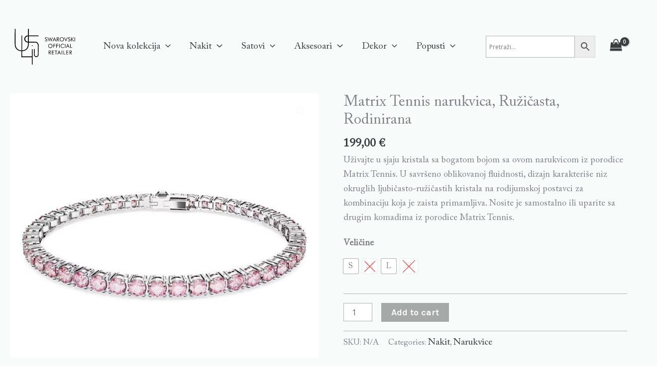

--- FILE ---
content_type: application/x-javascript
request_url: https://ulis-jewelry.com/wp-content/plugins/woo-category-slider-by-pluginever/assets/js/wc-category-slider-public.min.js?ver=47
body_size: -65
content:
jQuery(document).ready(function(c,i,e,r){"use strict";c.wc_category_slider_public={init:function(){c(".wc-category-slider").each(function(i,e){var r=c(e).data("slider-config");c.wc_category_slider_public.initSlider(r,e)})},reInit:function(){c(".wc-category-slider").each(function(i,e){var r=c(e).data("slider-config");c.wc_category_slider_public.initSlider(r,e,!0),c(e).trigger("refresh.owl.carousel"),setTimeout(function(){c(e).trigger("refresh.owl.carousel")},350)})},initSlider:function(i,e,r){r=r||!1,i.onInitialized=function(i){var e=c(i.currentTarget);if(e.hasClass("single-slide"))return!1;var r=0;e.find(".owl-item.active").each(function(){e.imagesLoaded(function(){var i=parseInt(e.find("img").height(),10);(r=i<=r?r:i)<250&&(r=250),e.find(".wc-slide-image-wrapper").css("height",r)})}),e.find(".wc-slide").css("border-width",0),e.find(".wc-slide").css("border-width","1px")},r&&c(e).owlCarousel("destroy"),c(e).owlCarousel(i)}},c.wc_category_slider_public.init()});

--- FILE ---
content_type: image/svg+xml
request_url: https://ulis-jewelry.com/wp-content/uploads/2024/12/Asset-260.svg
body_size: 2585
content:
<svg xmlns="http://www.w3.org/2000/svg" width="437.36" height="243.57" viewBox="0 0 437.36 243.57">
  <defs>
    <style>
      .cls-1 {
        fill: none;
      }
    </style>
  </defs>
  <g id="Layer_2" data-name="Layer 2">
    <g id="Layer_14" data-name="Layer 14">
      <g>
        <circle cx="149.48" cy="114.53" r="2.76"/>
        <g>
          <g>
            <path d="M76.07,152.3a.53.53,0,0,1,.51.53v-.52Z"/>
            <path d="M76.06,152.3h0Z"/>
          </g>
          <path d="M76.58,146.37a.51.51,0,0,1-.51.52l.51,0Z"/>
          <path d="M76.8,147.05l-.22-.68v.55l-.51,0h0Z"/>
        </g>
        <path d="M82.53,152.3a.52.52,0,0,0-.51.52v-.52Z"/>
        <path d="M82,146.37a.52.52,0,0,0,.52.52l-.52,0Z"/>
        <path d="M77.1,45.57a.53.53,0,0,0-.5.51V146.39l.22.68-.74-.16h0c-40.61-1.83-38.56-44.5-38.56-44.5V1.29A.52.52,0,0,0,37,.76H32.7a.53.53,0,0,0-.53.53l-.1,101.12c0,47.49,38.73,49.82,44,49.91h3.22v-5.39l.06-101.37Z"/>
        <path d="M146.26,188h.53v-.53A.53.53,0,0,1,146.26,188Z"/>
        <path d="M146.11,193.26h.52v.53A.52.52,0,0,0,146.11,193.26Z"/>
        <path d="M151.72,138.19h-4.41a.52.52,0,0,0-.52.53V188H82V152.31H76.58v40.44a.52.52,0,0,0,.5.51h69.56v49.4a.52.52,0,0,0,.52.52h4.56a.53.53,0,0,0,.53-.52h0V138.72A.53.53,0,0,0,151.72,138.19Z"/>
        <path d="M82,187.43V188h.52A.52.52,0,0,1,82,187.43Z"/>
        <path d="M120,87.72A18.38,18.38,0,0,1,120,51h.56V45.28H120a24.07,24.07,0,0,0,0,48.14h.56V87.72Z"/>
        <rect x="119.87" y="87.72" width="2.39" height="5.69"/>
        <g>
          <polygon points="126.53 93.41 126.53 93.41 126.53 93.67 126.53 93.41"/>
          <path d="M126.53,51.43A.52.52,0,0,1,127,51h-.51Z"/>
          <path d="M121.06,44.77a.52.52,0,0,1-.52.53h.52Z"/>
          <path d="M121.06,51.48V51h-.52A.52.52,0,0,1,121.06,51.48Z"/>
          <path d="M126.53,93.67v-.26h-5.46v9s2.07,43-39.07,44.53V46.09h0a.52.52,0,0,0-.49-.51H79.35l-.06,101.37v5.4h2.62s44.62,1,44.62-49.92V94h0v0h0Z"/>
          <path d="M126.52,44.77s0,0,0,.06V1.29A.53.53,0,0,0,126,.76h-4.41a.52.52,0,0,0-.52.53v44h5.45Z"/>
          <path d="M121.07,51V87.72h5.45V87.2s0,0,0,.06V51Z"/>
          <path d="M126.52,45.3h.53a.53.53,0,0,1-.52-.47s0,0,0-.06Z"/>
          <path d="M126.52,87.72h.53a.52.52,0,0,1-.52-.46s0,0,0-.06Z"/>
          <path d="M120.88,87.72h.18V87.2a.51.51,0,0,1-.51.52Z"/>
          <path d="M126.53,93.67v.26h0a.52.52,0,0,1,.44-.52h-.44Z"/>
          <path d="M120.54,93.41a.53.53,0,0,1,.53.53v-.53h-.53Z"/>
          <path d="M191.79,45.3h-72.4V51h72.42a.52.52,0,0,0,.5-.52V45.82A.52.52,0,0,0,191.79,45.3Z"/>
          <path d="M126.52,87.72h-7.31l1,5.69H127l44.31,0c-.4,0-.8,0-1.21,0h-.51V87.72h-43Z"/>
          <path d="M186.87,110.4v1.37h0v1.31c0-.43,0-.87,0-1.31S186.9,110.85,186.87,110.4Z"/>
          <path d="M170.07,93.41c.41,0,.81,0,1.21,0,8.32.64,15,7.88,15.59,17,0,.46,0,.91,0,1.37s0,.88,0,1.31v14.27a25.72,25.72,0,0,0,0-31.17,24,24,0,0,0-2.5-2.73,21,21,0,0,0-13.26-5.71c-.34,0-.69,0-1,0h-.51v5.7Z"/>
          <path d="M166.42,165.5V138.06a.52.52,0,0,0-.52-.52h-4.21a.51.51,0,0,0-.52.5v39.08A15.45,15.45,0,0,1,166.42,165.5Z"/>
          <path d="M192.13,111.77a25.28,25.28,0,0,1-5.26,15.59v18.15h0V160h5.26Z"/>
          <path d="M186.87,160v5.53a15.46,15.46,0,0,1,5.26,11.63c0,.27,0,.54,0,.81h0V160Z"/>
        </g>
        <g>
          <path d="M186.87,165.5v11.62h0a10.23,10.23,0,0,1-20.45,0h0V165.5h0a15.45,15.45,0,0,0-5.25,11.62h0a15.48,15.48,0,1,0,25.7-11.63Z"/>
          <line x1="166.42" y1="159.36" x2="166.42" y2="165.5"/>
          <polyline points="186.87 165.5 186.87 165.5 186.87 159.36"/>
          <polyline points="166.43 165.5 166.43 177.12 166.43 177.12"/>
          <polyline points="186.87 177.12 186.87 177.12 186.87 165.5 186.87 165.5"/>
        </g>
      </g>
    </g>
    <g id="Layer_20" data-name="Layer 20">
      <g>
        <path d="M245.42,70.3a9,9,0,0,1,3.91,2.94,7.23,7.23,0,0,1,1.32,4.34,7.85,7.85,0,0,1-2.33,5.91,8.59,8.59,0,0,1-6.19,2.24,8.42,8.42,0,0,1-5.26-1.61A7.92,7.92,0,0,1,234,79.56l2.87-1.42a7.24,7.24,0,0,0,1.91,3.66A4.74,4.74,0,0,0,242.13,83,5.39,5.39,0,0,0,246,81.67a4.61,4.61,0,0,0,1.48-3.56,4.92,4.92,0,0,0-1-3.1,7.7,7.7,0,0,0-3.1-2.22l-3.23-1.38a9.17,9.17,0,0,1-3.95-2.86,6.81,6.81,0,0,1-1.3-4.17A6,6,0,0,1,237,59.69a7.87,7.87,0,0,1,5.38-1.85,8.07,8.07,0,0,1,4.14,1,6.93,6.93,0,0,1,2.74,3l-2.62,1.67a6.91,6.91,0,0,0-2-2.29,4.4,4.4,0,0,0-2.51-.76,4.08,4.08,0,0,0-2.92,1.09,3.72,3.72,0,0,0-1.13,2.78,3.67,3.67,0,0,0,.87,2.45,7.33,7.33,0,0,0,2.71,1.84Z"/>
        <path d="M252.34,58.48h3.42L262.49,78l7-20.61L276.62,78l6.77-19.55h3.42l-10.3,27.61-6.95-20.55-6.92,20.55Z"/>
        <path d="M298.43,57.42l12.1,27.64H307.1l-3.46-8.15H293.26l-3.45,8.15h-3.43Zm0,7L294.2,74.2h8.46Z"/>
        <path d="M314.2,85.06V58.48h6.24a18.4,18.4,0,0,1,3.92.3,5.69,5.69,0,0,1,2.18,1,6.14,6.14,0,0,1,1.84,2.48,8.86,8.86,0,0,1,.65,3.44,6.48,6.48,0,0,1-1.82,5,7.6,7.6,0,0,1-5.35,1.69h-.56l10.15,12.68h-4l-9.69-12.68h-.46V85.06Zm3.08-23.92V70h2.42c2.47,0,4.12-.31,5-1a4,4,0,0,0,1.25-3.33,4.35,4.35,0,0,0-1.29-3.59c-.86-.68-2.5-1-4.92-1Z"/>
        <path d="M362.23,71.82a13.7,13.7,0,0,1-1.06,5.38,13.33,13.33,0,0,1-3.07,4.48,14.23,14.23,0,0,1-4.64,3,14.39,14.39,0,0,1-15.49-3,13.73,13.73,0,0,1,0-19.75,14,14,0,0,1,4.62-3,14.42,14.42,0,0,1,5.43-1,14.57,14.57,0,0,1,5.46,1,14,14,0,0,1,4.62,3,13.27,13.27,0,0,1,3.07,4.49A13.8,13.8,0,0,1,362.23,71.82ZM348,82.79a10.46,10.46,0,0,0,4.15-.83,10.93,10.93,0,0,0,3.55-2.4A10.57,10.57,0,0,0,358.1,76a10.81,10.81,0,0,0,.82-4.2,10.87,10.87,0,0,0-3.2-7.81,11,11,0,0,0-11.9-2.38A10.55,10.55,0,0,0,340.31,64a10.9,10.9,0,0,0-3.19,7.81,10.84,10.84,0,0,0,.8,4.18,11.24,11.24,0,0,0,5.95,6A10.52,10.52,0,0,0,348,82.79Z"/>
        <path d="M375.25,86.09,364,58.48h3.43l7.81,20.33L383,58.48h3.42Z"/>
        <path d="M399.84,70.3a9.06,9.06,0,0,1,3.91,2.94,7.23,7.23,0,0,1,1.32,4.34,7.85,7.85,0,0,1-2.33,5.91,8.59,8.59,0,0,1-6.19,2.24,8.4,8.4,0,0,1-5.26-1.61,7.87,7.87,0,0,1-2.87-4.56l2.87-1.42a7.09,7.09,0,0,0,1.91,3.66A4.72,4.72,0,0,0,396.55,83a5.39,5.39,0,0,0,3.85-1.37,4.64,4.64,0,0,0,1.47-3.56,4.92,4.92,0,0,0-1-3.1,7.77,7.77,0,0,0-3.1-2.22l-3.23-1.38a9.17,9.17,0,0,1-3.95-2.86,6.81,6.81,0,0,1-1.3-4.17,6,6,0,0,1,2.11-4.69,7.84,7.84,0,0,1,5.37-1.85,8.11,8.11,0,0,1,4.15,1,6.93,6.93,0,0,1,2.74,3L401,63.52a6.82,6.82,0,0,0-2-2.29,4.36,4.36,0,0,0-2.5-.76,4.08,4.08,0,0,0-2.92,1.09,3.72,3.72,0,0,0-1.13,2.78,3.67,3.67,0,0,0,.87,2.45,7.33,7.33,0,0,0,2.71,1.84Z"/>
        <path d="M410.21,85.06V58.48h3.12V70.3L424.5,58.48h3.78l-11.41,12L429.4,85.06h-4.08l-12-14.31V85.06Z"/>
        <path d="M433.15,85.06V58.48h3.16V85.06Z"/>
        <path d="M285,116.45a13.82,13.82,0,0,1-1.05,5.37,13.42,13.42,0,0,1-3.07,4.49,14.44,14.44,0,0,1-20.13,0,13.75,13.75,0,0,1,0-19.76,14.15,14.15,0,0,1,4.61-3,14.51,14.51,0,0,1,10.89,0,14,14,0,0,1,4.63,3,13.45,13.45,0,0,1,3.07,4.5A14,14,0,0,1,285,116.45Zm-14.21,11a10.68,10.68,0,0,0,4.16-.82,10.91,10.91,0,0,0,3.55-2.41,10.78,10.78,0,0,0,3.2-7.73,11.1,11.1,0,0,0-.83-4.25,10.78,10.78,0,0,0-2.37-3.56,11,11,0,0,0-11.9-2.38,10.55,10.55,0,0,0-3.51,2.38,10.95,10.95,0,0,0,0,15.54,11.1,11.1,0,0,0,3.55,2.42A10.73,10.73,0,0,0,270.74,127.41Z"/>
        <path d="M291,129.69V103.1h14V106H294.2v7.63h10.86v2.94H294.2v13.13Z"/>
        <path d="M310.82,129.69V103.1h14V106H314v7.63h10.86v2.94H314v13.13Z"/>
        <path d="M330.63,129.69V103.1h3.16v26.59Z"/>
        <path d="M362.72,109.46a12.86,12.86,0,0,0-4.07-3.06,11.31,11.31,0,0,0-4.77-1,10.41,10.41,0,0,0-4.12.85,10.52,10.52,0,0,0-3.48,2.38,10.7,10.7,0,0,0-2.28,3.53,11.74,11.74,0,0,0-.76,4.32,12.28,12.28,0,0,0,.45,3.41,9.84,9.84,0,0,0,1.36,2.87,11.09,11.09,0,0,0,3.93,3.49,11,11,0,0,0,9.76.18,12.55,12.55,0,0,0,4-3.14v4.19a15,15,0,0,1-4.26,2.17,15.25,15.25,0,0,1-4.71.73,13.61,13.61,0,0,1-4.11-.62,14.12,14.12,0,0,1-3.74-1.83,13.47,13.47,0,0,1-6-11.42,14.55,14.55,0,0,1,1-5.58,13.29,13.29,0,0,1,3.13-4.57,13.7,13.7,0,0,1,4.5-2.93,14.59,14.59,0,0,1,5.39-1,14.31,14.31,0,0,1,4.47.7,16.1,16.1,0,0,1,4.27,2.17Z"/>
        <path d="M369.08,129.69V103.1h3.16v26.59Z"/>
        <path d="M388,102.05l12.09,27.64h-3.43l-3.45-8.16H382.83l-3.45,8.16h-3.44Zm0,7-4.23,9.79h8.46Z"/>
        <path d="M403.76,129.69V103.1h3.16v23.57h10v3Z"/>
        <path d="M259.17,174.31V147.73h6.25a18.3,18.3,0,0,1,3.91.3,5.68,5.68,0,0,1,2.19,1,5.94,5.94,0,0,1,1.83,2.47A8.75,8.75,0,0,1,274,155a6.45,6.45,0,0,1-1.83,5,7.58,7.58,0,0,1-5.35,1.7h-.56l10.15,12.67h-4l-9.7-12.67h-.45v12.67Zm3.09-23.91v8.9h2.41c2.47,0,4.13-.32,5-1a3.91,3.91,0,0,0,1.25-3.33,4.35,4.35,0,0,0-1.29-3.59c-.86-.68-2.49-1-4.92-1Z"/>
        <path d="M281.3,174.31V147.73h14v2.89H284.46v7.62h10.86v2.94H284.46v10.19h10.86v2.94Z"/>
        <path d="M307.56,174.31V150.74H300v-3h18.19v3h-7.48v23.57Z"/>
        <path d="M329.69,146.68l12.09,27.63h-3.43l-3.45-8.15H324.52l-3.45,8.15h-3.44Zm0,7-4.23,9.78h8.46Z"/>
        <path d="M346.79,174.31V147.73H350v26.58Z"/>
        <path d="M358.61,174.31V147.73h3.16V171.3h10v3Z"/>
        <path d="M377.8,174.31V147.73h14v2.89H381v7.62h10.86v2.94H381v10.19h10.86v2.94Z"/>
        <path d="M399.4,174.31V147.73h6.25a18.4,18.4,0,0,1,3.92.3,5.71,5.71,0,0,1,2.18,1,6,6,0,0,1,1.84,2.47,8.93,8.93,0,0,1,.65,3.44,6.48,6.48,0,0,1-1.82,5,7.6,7.6,0,0,1-5.35,1.7h-.57l10.15,12.67h-4L403,161.64h-.46v12.67Zm3.09-23.91v8.9h2.42q3.7,0,4.95-1a3.91,3.91,0,0,0,1.26-3.33,4.35,4.35,0,0,0-1.29-3.59q-1.29-1-4.92-1Z"/>
      </g>
      <rect class="cls-1" width="437.36" height="243.57"/>
    </g>
  </g>
</svg>
